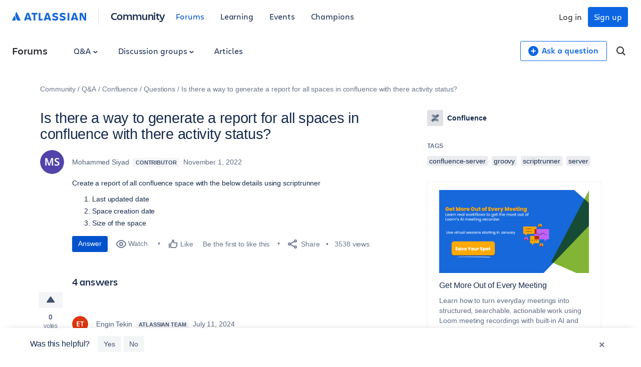

--- FILE ---
content_type: text/html;charset=UTF-8
request_url: https://community.atlassian.com/forums/s/plugins/custom/atlassian/atlassian/contentful_get_house_ad?tid=3851264968174328072&node=confluence&parentNode=confluence
body_size: 1170
content:



<div id="houseAdContent"> <a href="https://community.atlassian.com/forums/Teamwork-Collection-articles/Build-Better-Working-Habits-for-2026-with-New-Loom-Sessions/ba-p/3166688?utm_source=house-ad&utm_medium=forums&utm_campaign=P:loom*O:community*W:confluence*H:fy26q3*I:clgtm-loombetterworkinghabits-confluencegroup*" target="_blank" rel="noopener"> <img src="//images.ctfassets.net/kq1hxg0iw5cx/2GcsqyGp9wQiBObA5MzNZZ/c3d3456ffc66c4dcc0ef97f7ed68656c/Screenshot_2025-12-22_at_8.40.40_AM.png" alt="Webinar graphic: "Get More Out of Every Meeting." Learn workflows for Loom’s AI meeting recorder. Features a "Save Your Spot" button and an illustration of colorful speech bubbles and user icons. Live virtual sessions starting in January." /> </a> <h3 class="atl-widget__heading adg-u-mt1">Get More Out of Every Meeting</h3> <p class="atl-widget__info">Learn how to turn everyday meetings into structured, searchable, actionable work using Loom meeting recordings with built-in AI and tight workflows across Rovo, Jira, and Confluence.</p> <a href="https://community.atlassian.com/forums/Teamwork-Collection-articles/Build-Better-Working-Habits-for-2026-with-New-Loom-Sessions/ba-p/3166688?utm_source=house-ad&utm_medium=forums&utm_campaign=P:loom*O:community*W:confluence*H:fy26q3*I:clgtm-loombetterworkinghabits-confluencegroup*" target="_blank" rel="noopener" class="adg-button--standard"> <span>Reserve your spot</span> <svg class="atl-icon" preserveAspectRatio="xMidYMid meet" width="16" height="16" style="position: relative; top: -1px;" > <use xlink:href="/forums/s/html/assets/symbol/icons.sprite.svg?sha=d58ff1a_a003bf24-8761-4eea-9156-1379504e8ec3#external"></use> </svg> </a> </div>

--- FILE ---
content_type: image/svg+xml
request_url: https://community.atlassian.com/forums/s/html/assets/symbol/icons.sprite.svg?sha=d58ff1a_a003bf24-8761-4eea-9156-1379504e8ec3
body_size: 16633
content:
<?xml version="1.0" encoding="utf-8"?><svg xmlns="http://www.w3.org/2000/svg" xmlns:xlink="http://www.w3.org/1999/xlink"><symbol viewBox="0 0 24 24" id="add" xmlns="http://www.w3.org/2000/svg"><path fill-rule="evenodd" clip-rule="evenodd" d="M22 12c0 5.523-4.477 10-10 10S2 17.523 2 12 6.477 2 12 2s10 4.477 10 10zm-10.954-.954V7.958a.955.955 0 011.908 0v3.088h3.088a.955.955 0 010 1.908h-3.088v3.088a.955.955 0 01-1.908 0v-3.088H7.958a.953.953 0 110-1.908h3.088z" fill="currentColor"/></symbol><symbol viewBox="0 0 36 26" id="announcements" xmlns="http://www.w3.org/2000/svg"><path d="M9.06 17.52V19a3.48 3.48 0 006.91.58l1.82.55A5.37 5.37 0 017.18 19v-2.05l1.88.57z" fill="currentColor" opacity=".5"/><path d="M33.72 25c-.79-.86-1.4-6.08-1.4-12.41S32.94 1 33.72.14a.37.37 0 01.2-.13l-32 9.75v-.9a.96.96 0 10-1.92 0v7.38a.945.945 0 101.89 0v-.9L34 25.1a.34.34 0 01-.28-.1z" fill="currentColor"/><path d="M34 25.1c.9 0 1.62-5.62 1.62-12.55C35.62 5.62 34.85 0 34 0a.34.34 0 00-.23.14c-.79.86-1.4 6.08-1.4 12.41S32.94 24.1 33.72 25a.34.34 0 00.28.1z" fill="currentColor" opacity=".5"/></symbol><symbol viewBox="0 0 10 9" id="arrow-right" xmlns="http://www.w3.org/2000/svg"><path d="M7.3 3.5h-7m7 0L4.5.7m2.8 2.8L4.5 6.3" fill="none" stroke="currentColor" stroke-linecap="round" stroke-width="2"/></symbol><symbol fill="none" viewBox="0 0 24 24" id="arrow-right-atlaskit" xmlns="http://www.w3.org/2000/svg"><path fill-rule="evenodd" clip-rule="evenodd" d="M11.793 5.793a1 1 0 000 1.414L15.586 11H6a1 1 0 000 2h9.586l-3.793 3.793a1 1 0 101.415 1.414l5.499-5.5a.997.997 0 00.293-.679v-.057a.996.996 0 00-.293-.678l-5.499-5.5a1 1 0 00-1.415 0z" fill="#fff"/></symbol><symbol fill="none" viewBox="0 0 24 24" id="arrow-right-blue" xmlns="http://www.w3.org/2000/svg"><path fill-rule="evenodd" clip-rule="evenodd" d="M11.793 5.793a1 1 0 000 1.414L15.586 11H6a1 1 0 000 2h9.586l-3.793 3.793a1 1 0 101.415 1.414l5.499-5.5a.997.997 0 00.293-.679v-.057a.996.996 0 00-.293-.678l-5.499-5.5a1 1 0 00-1.415 0z" fill="#0C66E4"/></symbol><symbol viewBox="0 0 7.6 9" id="arrow-up" xmlns="http://www.w3.org/2000/svg"><path d="M3.8 1v7m0-7L1 3.8M3.8 1l2.8 2.8" fill="none" stroke="currentColor" stroke-linecap="round" stroke-width="2"/></symbol><symbol fill="none" viewBox="0 0 12 12" id="atl-chevron-down" xmlns="http://www.w3.org/2000/svg"><path fill-rule="evenodd" clip-rule="evenodd" d="M6 7.94l3.97-3.97 1.06 1.06-4.5 4.5a.75.75 0 01-1.06 0l-4.5-4.5 1.06-1.06L6 7.94z" fill="currentColor"/></symbol><symbol fill="none" viewBox="0 0 12 12" id="atl-chevron-right" xmlns="http://www.w3.org/2000/svg"><path fill-rule="evenodd" clip-rule="evenodd" d="M4.94 6L.97 2.03 2.03.97l4.5 4.5a.75.75 0 010 1.06l-4.5 4.5L.97 9.97 4.94 6z" fill="currentColor"/></symbol><symbol fill="none" viewBox="0 0 18 24" id="atl-icon-logo" xmlns="http://www.w3.org/2000/svg"><g clip-path="url(#aiclip0_682_513)"><path d="M17.159 18.284L9.22 2.406C9.064 2.063 8.908 2 8.72 2c-.156 0-.344.063-.531.375-1.125 1.782-1.626 3.844-1.626 6 0 3.001 1.532 5.814 3.782 10.346.25.5.438.594.875.594h5.501c.407 0 .625-.156.625-.469 0-.156-.031-.25-.187-.562zM5.626 10.783c-.625-.938-.813-1-.97-1-.155 0-.25.062-.53.625l-3.97 7.938c-.125.25-.156.344-.156.469 0 .25.219.5.688.5h5.594c.375 0 .657-.313.813-.906.187-.75.25-1.407.25-2.188 0-2.188-.97-4.313-1.72-5.438z" fill="#1868DB"/></g><defs><clipPath id="aiclip0_682_513"><path fill="#fff" transform="translate(0 2)" d="M0 0h17.346v17.315H0z"/></clipPath></defs></symbol><symbol viewBox="0 0 540 67.04" id="atlassian-logo" xmlns="http://www.w3.org/2000/svg"><path d="M19.64 30.6a1.88 1.88 0 00-3.2.35L.21 63.4A1.94 1.94 0 002 66.21h22.6a1.87 1.87 0 001.74-1.07c4.81-10.1 1.86-25.4-6.7-34.54zM31.55 1.04A42.81 42.81 0 0029 43.34l11 21.8a1.94 1.94 0 001.74 1.07h22.6A1.94 1.94 0 0066 63.4L34.85 1.04a1.83 1.83 0 00-3.3 0zM296.64 27.1c0 8 3.73 14.42 18.31 17.23 8.7 1.82 10.52 3.23 10.52 6.13s-1.82 4.64-8 4.64a44.89 44.89 0 01-21.13-5.72v13.1c4.39 2.15 10.19 4.56 21 4.56 15.25 0 21.3-6.79 21.3-16.9m0 0c0-9.53-5-14-19.31-17.07-7.87-1.74-9.78-3.48-9.78-6 0-3.15 2.82-4.47 8-4.47 6.3 0 12.51 1.91 18.4 4.56V14.67a41.58 41.58 0 00-18-3.73c-14.09 0-21.38 6.13-21.38 16.16M492.52 11.77v54.44h11.6V24.7l4.89 11.02 16.41 30.49H540V11.77h-11.6v35.14l-4.39-10.2-13.18-24.94h-18.31zM406.06 11.77h12.68v54.44h-12.68zM391.43 50.14c0-9.53-5-14-19.31-17.07-7.87-1.74-9.78-3.48-9.78-6 0-3.15 2.82-4.47 8-4.47 6.3 0 12.51 1.91 18.4 4.56V14.67a41.58 41.58 0 00-18-3.73c-14.09 0-21.38 6.13-21.38 16.16 0 8 3.73 14.42 18.31 17.23 8.7 1.82 10.52 3.23 10.52 6.13s-1.82 4.64-8 4.64a44.89 44.89 0 01-21.13-5.72v13.1c4.39 2.15 10.19 4.56 21 4.56 15.25 0 21.3-6.79 21.3-16.9M198.16 11.77v54.44h26.06l4.1-11.76h-17.4V11.77h-12.76zM146.67 11.77v11.77h14.09v42.67h12.76V23.54h15.08V11.77h-41.93zM128.17 11.77h-16.72l-19 54.44H107l2.66-9.17a36 36 0 0020.34 0l2.69 9.17h14.5zm-8.36 35.46a24.76 24.76 0 01-7-1l7-23.77 7 23.77a24.76 24.76 0 01-7 1zM269.14 11.77h-16.72l-19 54.44h14.5l2.71-9.17a36 36 0 0020.3 0l2.69 9.17h14.5zm-8.36 35.46a24.76 24.76 0 01-7-1l7-23.77 7 23.77a24.76 24.76 0 01-7 1zM464.42 11.77H447.7l-19 54.44h14.5l2.71-9.17a36 36 0 0020.3 0l2.69 9.17h14.5zm-8.36 35.46a24.76 24.76 0 01-7-1l7-23.77 7 23.77a24.76 24.76 0 01-7 1z" fill="currentColor"/></symbol><symbol viewBox="0 0 14 15" id="attachment" xmlns="http://www.w3.org/2000/svg"><g fill="none" fill-rule="evenodd"><path d="M-3-2h20v20H-3z"/><path d="M12.2 7.293l-5.123 5.123a3.005 3.005 0 01-4.246.003 3.007 3.007 0 010-4.243L8.31 2.699a1.745 1.745 0 012.477-.002c.684.684.685 1.79.002 2.472l-5.136 5.136a.492.492 0 01-.7-.007.494.494 0 010-.707l4.773-4.773a.75.75 0 10-1.06-1.06L3.89 8.53a1.994 1.994 0 000 2.829 1.992 1.992 0 002.822.007l5.136-5.137a3.247 3.247 0 00-.003-4.593 3.245 3.245 0 00-4.598.002L1.77 7.115a4.507 4.507 0 00-.001 6.365 4.505 4.505 0 006.367-.003l5.123-5.123a.75.75 0 10-1.06-1.061z" fill="#505F79"/></g></symbol><symbol viewBox="0 0 24 24" id="audio"><path d="M19 6.673V15.2a2.8 2.8 0 01-2.8 2.8h-.4a2.8 2.8 0 01-2.8-2.8v-.4a2.8 2.8 0 012.8-2.8h.4c.278 0 .547.04.8.116V8.242l-6 .621V16.2A2.8 2.8 0 018.2 19h-.4A2.8 2.8 0 015 16.2v-.4A2.8 2.8 0 017.8 13h.4c.278 0 .547.04.8.116V6.654c0-.38.31-.721.72-.764l8.56-.886c.398-.041.72.235.72.615v1.054z" fill="currentColor"/></symbol><symbol viewBox="0 0 13 12" id="back" xmlns="http://www.w3.org/2000/svg"><g transform="translate(1 1)" fill="none" fill-rule="evenodd"><rect fill="#42526E" y="4" width="12" height="2" rx="1"/><path stroke="#42526E" stroke-width="2" stroke-linecap="round" stroke-linejoin="round" d="M5.033 10.02L.053 5.04l4.995-5"/></g></symbol><symbol fill="none" viewBox="0 0 24 24" id="bookmark" xmlns="http://www.w3.org/2000/svg"><path d="M17.277 4.5a.75.75 0 00-.75-.75H7.474a.75.75 0 00-.75.75v14.709l5.277-3.71.646.456 4.63 3.254V4.5zm2.25 16.803c0 .882-.932 1.422-1.683 1.04l-.148-.09-5.697-4.004-5.694 4.005c-.77.541-1.83-.01-1.83-.95V4.5a3 3 0 013-3h9.052a3 3 0 013 3v16.803z" fill="#292A2E"/></symbol><symbol viewBox="0 0 8 8" id="cancel" xmlns="http://www.w3.org/2000/svg"><path fill="currentColor" d="M7.694 6.216a1.044 1.044 0 11-1.478 1.478L4 5.478 1.783 7.694a1.042 1.042 0 01-1.477 0 1.046 1.046 0 010-1.478L2.522 4 .306 1.784A1.046 1.046 0 011.783.306L4 2.523 6.216.306a1.044 1.044 0 111.478 1.478L5.478 4l2.216 2.216z"/></symbol><symbol viewBox="0 0 20 20" id="change" xmlns="http://www.w3.org/2000/svg"><g fill-rule="nonzero" fill="none"><circle fill="currentColor" cx="10" cy="10" r="10"/><circle fill="#FFF" cx="10" cy="16" r="1"/><path d="M13.89 7.05a3.975 3.975 0 00-2.957-2.942C8.321 3.514 6.017 5.446 6 7.95l.005.147c.045.51.47.9.982.904.552 0 1-.447 1.002-.998a2.004 2.004 0 014.007-.002c0 1.102-.898 2-2.003 2H10a1 1 0 00-1 .987v2.014a1.002 1.002 0 002.004 0v-.782c0-.217.145-.399.35-.472A3.99 3.99 0 0013.89 7.05" fill="#FFF"/></g></symbol><symbol fill="none" viewBox="0 0 24 24" id="chat-msg" xmlns="http://www.w3.org/2000/svg"><path fill-rule="evenodd" clip-rule="evenodd" d="M0 4.688A3.938 3.938 0 013.938.75h16.125A3.938 3.938 0 0124 4.688v12.375A3.938 3.938 0 0120.062 21H6.675l-4.99 2.852A1.125 1.125 0 010 22.875V4.687zM3.938 3c-.932 0-1.688.756-1.688 1.688v16.248l3.826-2.186h13.986c.932 0 1.688-.756 1.688-1.688V4.688c0-.931-.756-1.687-1.688-1.687H3.938zM18 9.75H6V7.5h12v2.25zm-4.5 4.5H6V12h7.5v2.25z" fill="#292A2E"/></symbol><symbol viewBox="0 0 10 8" id="check" xmlns="http://www.w3.org/2000/svg"><path d="M9.061 1.707l-5.09 5.091a.999.999 0 01-1.415 0L.293 4.535a.999.999 0 111.414-1.414l1.556 1.556L7.647.293a.999.999 0 111.414 1.414" fill-rule="evenodd"/></symbol><symbol viewBox="0 0 8 5" id="chevron" xmlns="http://www.w3.org/2000/svg"><path d="M.3 1.6l3 2.6c.5.3 1 .3 1.3 0l3-2.6c.5-.4.5-1 .2-1.3-.3-.4-1-.4-1.3 0L3.5 3h1l-3-3C1 0 .5 0 .3.2c-.3.5-.3 1 0 1.4z" fill="currentColor" fill-rule="evenodd"/></symbol><symbol fill="none" viewBox="0 0 32 32" id="chevron-left-circle" xmlns="http://www.w3.org/2000/svg"><g opacity=".6"><path fill="#fff" fill-opacity=".01" d="M0 0h32v32H0z"/><path fill-rule="evenodd" clip-rule="evenodd" d="M29.333 16c0 7.364-5.97 13.333-13.333 13.333-7.364 0-13.333-5.97-13.333-13.333C2.667 8.636 8.637 2.667 16 2.667c7.364 0 13.333 5.97 13.333 13.333zm-10.768-3.499a1.319 1.319 0 01-.29.43l-3.103 3.076 3.09 3.062a1.319 1.319 0 010 1.876 1.347 1.347 0 01-1.893 0l-3.94-3.906a1.454 1.454 0 010-2.064l3.954-3.92a1.347 1.347 0 012.182.43 1.317 1.317 0 010 1.016z" fill="#091E42" fill-opacity=".77"/></g></symbol><symbol fill="none" viewBox="0 0 32 32" id="chevron-right-circle" xmlns="http://www.w3.org/2000/svg"><g opacity=".6"><path fill="#fff" fill-opacity=".01" d="M0 0h32v32H0z"/><path fill-rule="evenodd" clip-rule="evenodd" d="M29.333 16c0 7.364-5.97 13.333-13.333 13.333-7.364 0-13.333-5.97-13.333-13.333C2.667 8.636 8.637 2.667 16 2.667c7.364 0 13.333 5.97 13.333 13.333zm-15.898-3.499c.067.161.166.307.29.43l3.103 3.076-3.09 3.062a1.316 1.316 0 000 1.876 1.347 1.347 0 001.893 0l3.94-3.906a1.454 1.454 0 000-2.064l-3.954-3.92a1.347 1.347 0 00-2.182.43 1.317 1.317 0 000 1.016z" fill="#091E42" fill-opacity=".77"/></g></symbol><symbol viewBox="0 0 24 24" id="circle-check" xmlns="http://www.w3.org/2000/svg"><g fill-rule="evenodd"><circle fill="currentColor" cx="12" cy="12" r="9" stroke="#fff" stroke-width="3"/><path d="M9.707 11.293a1 1 0 10-1.414 1.414l2 2a1 1 0 001.414 0l4-4a1 1 0 10-1.414-1.414L11 12.586l-1.293-1.293z" fill="#fff"/></g></symbol><symbol viewBox="0 0 18 18" id="clear" xmlns="http://www.w3.org/2000/svg"><path d="M6.81 12.22a1 1 0 01-.71-.31 1 1 0 010-1.41L7.59 9 6.08 7.5a1 1 0 010-1.41 1 1 0 011.41 0L9 7.6l1.48-1.49a1 1 0 01.69-.28 1 1 0 01.7.28 1 1 0 010 1.41L10.41 9l1.45 1.45a1 1 0 010 1.42 1.05 1.05 0 01-.7.28 1 1 0 01-.72-.31L9 10.43l-1.46 1.48a1 1 0 01-.7.29M9 0a9 9 0 109 9 9 9 0 00-9-9" fill="#97a0af"/></symbol><symbol viewBox="0 0 12 12" id="clock" xmlns="http://www.w3.org/2000/svg"><path d="M5.4 3.603v2.4a.6.6 0 00.18.427l1.484 1.48a.602.602 0 00.848 0 .602.602 0 000-.848L6.6 5.752V2.4a.6.6 0 00-1.2 0v1.203zM6 12A6 6 0 116 0a6 6 0 010 12z" fill="currentColor" fill-rule="evenodd"/></symbol><symbol fill="none" viewBox="0 0 24 24" id="clock-gray" xmlns="http://www.w3.org/2000/svg"><path d="M21.75 12c0-5.385-4.365-9.75-9.75-9.75S2.25 6.615 2.25 12s4.365 9.75 9.75 9.75 9.75-4.365 9.75-9.75zm-8.625-7.125v6.583l3.328 2.663-1.406 1.758-3.75-3-.422-.338V4.874h2.25zM24 12c0 6.627-5.373 12-12 12S0 18.627 0 12 5.373 0 12 0s12 5.373 12 12z" fill="#292A2E"/></symbol><symbol fill="none" viewBox="0 0 32 32" id="close" xmlns="http://www.w3.org/2000/svg"><path d="M7 7l16.97 16.97M7 24L23.97 7.03" stroke="#292A2E" stroke-width="3" stroke-linecap="round"/></symbol><symbol viewBox="0 0 12 12" id="comment" xmlns="http://www.w3.org/2000/svg"><g fill="none" fill-rule="evenodd"><path d="M11.225 11.463v-.001s-1.042-1.696-.51-2.338l-.025.015C11.507 8.176 12 6.96 12 5.635 12 2.528 9.308 0 6 0S0 2.528 0 5.635c0 3.107 2.692 5.635 6 5.635a6.27 6.27 0 002.638-.582c.668.767 1.525 1.18 2.16 1.29l.001-.003a.315.315 0 00.11.025c.19 0 .343-.173.343-.388a.422.422 0 00-.027-.149z" fill="currentColor"/><rect fill="#FFF" x="2.667" y="3.75" width="6.667" height="1.5" rx=".75"/><rect fill="#FFF" x="2.667" y="6" width="3.333" height="1.5" rx=".75"/></g></symbol><symbol viewBox="0 0 1007.67 82.82" id="community-logo" xmlns="http://www.w3.org/2000/svg"><defs><linearGradient id="bba" x1="28.14" y1="48.98" x2="11.26" y2="19.74" gradientTransform="matrix(1 0 0 -1 0 84)" gradientUnits="userSpaceOnUse"><stop offset="0" stop-color="currentColor" stop-opacity=".4"/><stop offset=".92" stop-color="currentColor"/></linearGradient></defs><path d="M19.35 30.11a1.86 1.86 0 00-3.16.34l-16 32a1.91 1.91 0 001.71 2.77h22.28a1.84 1.84 0 001.71-1.06c4.81-9.94 1.9-25.03-6.54-34.05z" fill="url(#bba)"/><path d="M31.09 1a42.19 42.19 0 00-2.46 41.65l10.73 21.5a1.91 1.91 0 001.71 1.06h22.27a1.91 1.91 0 001.71-2.77L34.34 1a1.81 1.81 0 00-3.25 0zM292.31 26.67c0 7.92 3.67 14.21 18 17 8.57 1.8 10.37 3.18 10.37 6s-1.8 4.57-7.84 4.57a44.24 44.24 0 01-20.82-5.63v12.9c4.33 2.12 10 4.49 20.66 4.49 15 0 21-6.7 21-16.66m0 0c0-9.39-5-13.8-19-16.82-7.76-1.72-9.64-3.43-9.64-5.88 0-3.1 2.78-4.41 7.92-4.41 6.21 0 12.33 1.88 18.13 4.49v-12.3a41 41 0 00-17.72-3.67c-13.88 0-21.07 6-21.07 15.92M485.33 11.56v53.65h11.43V24.3l4.82 10.86 16.17 30.05h14.37V11.56h-11.43v34.63l-4.33-10.05-12.98-24.58h-18.05zM400.14 11.57h12.49v53.65h-12.49zM385.72 49.37c0-9.39-5-13.8-19-16.82-7.76-1.72-9.64-3.43-9.64-5.88 0-3.1 2.78-4.41 7.92-4.41 6.21 0 12.33 1.88 18.13 4.49V14.42a41 41 0 00-17.72-3.67c-13.88 0-21.07 6-21.07 15.92 0 7.92 3.67 14.21 18 17 8.57 1.8 10.37 3.18 10.37 6s-1.8 4.57-7.84 4.57a44.24 44.24 0 01-20.82-5.63v12.9c4.33 2.12 10 4.49 20.66 4.49 15 0 21-6.7 21-16.66M195.27 11.56v53.65h25.67l4.05-11.59h-17.15V11.56h-12.57zM144.53 11.56v11.6h13.89v42.05h12.57V23.16h14.86v-11.6h-41.32zM126.3 11.56h-16.48L91.11 65.21h14.29l2.65-9a35.51 35.51 0 0020 0l2.65 9H145zm-8.24 34.94a24.4 24.4 0 01-6.87-1l6.88-23.41 6.88 23.42a24.4 24.4 0 01-6.89.99zM265.21 11.56h-16.48L230 65.21h14.29l2.65-9a35.51 35.51 0 0020 0l2.65 9h14.29zM257 46.5a24.4 24.4 0 01-6.87-1L257 22.1l6.88 23.42a24.4 24.4 0 01-6.88.98zM457.64 11.56h-16.47l-18.71 53.65h14.29l2.65-9a35.51 35.51 0 0020 0l2.65 9h14.29zM449.4 46.5a24.4 24.4 0 01-6.87-1l6.87-23.4 6.88 23.42a24.4 24.4 0 01-6.88.98zM610.69 62.54c-3.61 2.38-9.33 3.43-15.31 3.43-19 0-29.74-11.44-29.74-29.65 0-17.6 10.74-29.92 29.57-29.92 5.63 0 11.26 1.06 15.4 4v7.7c-4.14-2.64-8.71-4-15.4-4-13.55 0-21.65 9-21.65 22.26s8.36 22.08 22.09 22.08a32.46 32.46 0 0015-3.52zM616.24 43c0-13.2 7.74-22.79 20.94-22.79S657.95 29.8 657.95 43s-7.66 23-20.77 23-20.94-9.8-20.94-23zm7.39 0c0 8.36 4.14 15.93 13.55 15.93s13.38-7.57 13.38-15.93-4-15.75-13.37-15.75-13.56 7.39-13.56 15.75zM704.15 65.09h-7.57V38.52c0-7.92-3.17-11.44-10.38-11.44-7 0-11.88 4.66-11.88 13.55v24.46h-7.57v-44h7.57v7.22a15.43 15.43 0 0113.9-8.1c7.48 0 12.58 3.79 14.78 10.74 2.46-6.78 8.36-10.74 15.66-10.74 9.85 0 15.31 6.69 15.31 19.1v25.78h-7.57V40.63c0-9.06-3.17-13.55-10.38-13.55-7 0-11.88 4.66-11.88 13.55zM781.94 65.09h-7.57V38.52c0-7.92-3.17-11.44-10.38-11.44-7 0-11.88 4.66-11.88 13.55v24.46h-7.57v-44h7.57v7.22a15.43 15.43 0 0113.9-8.1c7.48 0 12.58 3.78 14.78 10.74 2.46-6.78 8.36-10.74 15.66-10.74 9.85 0 15.31 6.69 15.31 19.1v25.78h-7.56V40.63c0-9.06-3.17-13.55-10.38-13.55-7 0-11.88 4.66-11.88 13.55zM821.45 21.09H829v26.58c0 7.92 3.17 11.44 10.38 11.44 7 0 11.88-4.66 11.88-13.55V21.09h7.57v44h-7.57v-7.21a15.43 15.43 0 01-13.9 8.1c-10.12 0-15.93-7-15.93-19.1zM907.69 65.09h-7.57V38.52c0-7.92-3.17-11.44-10.38-11.44-7 0-11.88 4.66-11.88 13.55v24.46h-7.57v-44h7.57v7.22a15.43 15.43 0 0113.9-8.1c10.12 0 15.93 7 15.93 19.1zM922.12 4.2a4.94 4.94 0 015.28 5.28 5.28 5.28 0 01-10.56 0 4.94 4.94 0 015.28-5.28zm-3.87 16.9h7.57v44h-7.57zM954.68 57.7a24 24 0 004.75-.62v7.3a18.15 18.15 0 01-5.1.7c-9.41 0-14-5.54-14-13.73V28.13h-7.13v-7h7.13v-9.36h7.39v9.33h11.7v7h-11.7v23.09c.01 3.87 2.28 6.51 6.96 6.51zM963.31 21.09h8.1l14.08 37.66 14.08-37.66h8.1L991 63.68c-4.93 12.58-7.74 19.1-18.92 19.1a20 20 0 01-8.1-1.23V75a27.12 27.12 0 007.66 1.06c6.16 0 8.89-4.22 12.5-13.81h-4.93z" fill="currentColor"/></symbol><symbol viewBox="0 0 24 24" id="copy-link" xmlns="http://www.w3.org/2000/svg"><g fill="currentColor" fill-rule="evenodd"><path d="M12.856 5.457l-.937.92a1.002 1.002 0 000 1.437 1.047 1.047 0 001.463 0l.984-.966c.967-.95 2.542-1.135 3.602-.288a2.54 2.54 0 01.203 3.81l-2.903 2.852a2.646 2.646 0 01-3.696 0l-1.11-1.09L9 13.57l1.108 1.089c1.822 1.788 4.802 1.788 6.622 0l2.905-2.852a4.558 4.558 0 00-.357-6.82c-1.893-1.517-4.695-1.226-6.422.47"/><path d="M11.144 19.543l.937-.92a1.002 1.002 0 000-1.437 1.047 1.047 0 00-1.462 0l-.985.966c-.967.95-2.542 1.135-3.602.288a2.54 2.54 0 01-.203-3.81l2.903-2.852a2.646 2.646 0 013.696 0l1.11 1.09L15 11.43l-1.108-1.089c-1.822-1.788-4.802-1.788-6.622 0l-2.905 2.852a4.558 4.558 0 00.357 6.82c1.893 1.517 4.695 1.226 6.422-.47"/></g></symbol><symbol viewBox="0 0 24 24" id="cross" xmlns="http://www.w3.org/2000/svg"><path d="M12 10.586L6.707 5.293a1 1 0 00-1.414 1.414L10.586 12l-5.293 5.293a1 1 0 001.414 1.414L12 13.414l5.293 5.293a1 1 0 001.414-1.414L13.414 12l5.293-5.293a1 1 0 10-1.414-1.414L12 10.586z" fill="currentColor"/></symbol><symbol viewBox="0 0 20 20" id="cross-circle" xmlns="http://www.w3.org/2000/svg"><g fill-rule="nonzero" fill="none"><circle fill="currentColor" cx="10" cy="10" r="10"/><path d="M11.477 7.113l-4.36 4.386a1 1 0 101.418 1.41l4.36-4.386a1 1 0 00-1.418-1.41z" fill="#FFF"/><path d="M7.084 8.501l4.358 4.377a1 1 0 101.418-1.411L8.5 7.09a1 1 0 00-1.417 1.411h.001z" fill="#FFF"/></g></symbol><symbol viewBox="0 0 10 13" id="document" xmlns="http://www.w3.org/2000/svg"><path d="M9.993 4.278l.007.726v6.425a1.43 1.43 0 01-1.429 1.428H1.43c-.79 0-1.429-.64-1.429-1.428v-10A1.427 1.427 0 011.429 0h3.767c.335 0 .659.117.916.331l3.624 3.026a.715.715 0 01.257.549v.372zm-4.98-2.85l-.011 1.993a.985.985 0 00.989.995h2.576L5.014 1.428z" fill="currentColor" fill-rule="evenodd"/></symbol><symbol viewBox="0 0 24 24" id="dot-error"><path d="M12.706 3.706a1.003 1.003 0 00-1.412 0l-7.588 7.588a1.003 1.003 0 000 1.412l7.588 7.588c.39.39 1.026.386 1.412 0l7.588-7.588c.39-.39.386-1.026 0-1.412l-7.588-7.588zM13 12.208v-3.71A.496.496 0 0012.495 8h-.99a.494.494 0 00-.505.498v3.71A2.492 2.492 0 0112 12c.356 0 .694.074 1 .208zM12 16a1 1 0 100-2 1 1 0 000 2z" fill="currentColor" fill-rule="evenodd"/></symbol><symbol viewBox="0 0 24 24" id="dot-info"><path d="M13 11.792v4.717a.49.49 0 01-.505.491h-.99a.503.503 0 01-.505-.491v-4.717c.306.134.644.208 1 .208s.694-.074 1-.208zM12 20a8 8 0 100-16 8 8 0 000 16zm0-10a1.5 1.5 0 100-3 1.5 1.5 0 000 3z" fill="currentColor" fill-rule="evenodd"/></symbol><symbol viewBox="0 0 24 24" id="dot-success"><path d="M12 21a9 9 0 110-18 9 9 0 010 18zm-2.293-9.707a1 1 0 10-1.414 1.414l2 2a1 1 0 001.414 0l4-4a1 1 0 10-1.414-1.414L11 12.586l-1.293-1.293z" fill="currentColor" fill-rule="evenodd"/></symbol><symbol viewBox="0 0 24 24" id="download"><g fill="currentColor" fill-rule="evenodd"><path d="M10.687 17.292a.983.983 0 00-1.397 0 1 1 0 000 1.407l1.964 1.98a1.082 1.082 0 001.538 0l1.919-1.933a1 1 0 000-1.408.983.983 0 00-1.398 0l-1.29 1.3-1.336-1.346z" fill-rule="nonzero"/><path d="M13.001 19.993L13 10.006C13 9.451 12.552 9 12 9s-1 .45-1 1.007l.001 9.987c0 .555.448 1.006 1 1.006s1-.45 1-1.007z" fill-rule="nonzero"/><path d="M7.938 5.48a4.8 4.8 0 00-.777-.062C4.356 5.418 2 7.62 2 10.498 2 13.409 4.385 16 7.1 16h2.881v-1.993H7.1c-1.657 0-3.115-1.663-3.115-3.508 0-1.778 1.469-3.087 3.104-3.087h.012c.389 0 .686.05.97.15l.17.063c.605.248.875-.246.875-.246l.15-.267c.73-1.347 2.201-2.096 3.716-2.12a4.14 4.14 0 014.069 3.645l.046.34s.071.525.665.525c.013 0 .012.005.023.005h.254c1.136 0 1.976.959 1.976 2.158 0 1.207-.987 2.342-2.07 2.342h-3.964V16h3.964C20.105 16 22 13.955 22 11.665c0-2-1.312-3.663-3.138-4.074-.707-2.707-3.053-4.552-5.886-4.591-1.975.02-3.901.9-5.038 2.48z"/></g></symbol><symbol viewBox="0 0 24 24" id="email" xmlns="http://www.w3.org/2000/svg"><g fill="currentColor" fill-rule="evenodd"><path d="M5 7v10h14V7H5zm14-2c1.1 0 2 .9 2 2v10c0 1.1-.9 2-2 2H5c-1.1 0-2-.9-2-2V7c0-1.1.9-2 2-2h14z" fill-rule="nonzero"/><path d="M5.498 6.5H3.124c.149.44.399.854.75 1.205l5.882 5.881a3.117 3.117 0 004.41 0l5.882-5.881c.35-.351.6-.765.749-1.205h-2.373l-5.672 5.672a1.119 1.119 0 01-1.583 0L5.498 6.5z"/></g></symbol><symbol viewBox="0 0 14 14" id="emoji" xmlns="http://www.w3.org/2000/svg"><g transform="translate(-3 -3)" fill="none" fill-rule="evenodd"><path d="M0 0h20v20H0z"/><path d="M10 16.75a6.75 6.75 0 100-13.5 6.75 6.75 0 000 13.5zm0-1.5a5.25 5.25 0 110-10.5 5.25 5.25 0 010 10.5z" fill="#505F79"/><circle fill="#505F79" cx="8.5" cy="8.5" r="1"/><circle fill="#505F79" cx="11.5" cy="8.5" r="1"/><path d="M7.407 11.698c.085.255.259.602.55.952.502.602 1.186.975 2.043.975.857 0 1.54-.373 2.043-.975.291-.35.465-.697.55-.952a.625.625 0 00-1.186-.396c-.04.12-.147.335-.325.548-.28.335-.627.525-1.082.525-.455 0-.803-.19-1.082-.525a1.864 1.864 0 01-.325-.548.625.625 0 00-1.186.396z" fill="#505F79"/></g></symbol><symbol viewBox="0 0 24 24" id="error"><path d="M13.416 4.417l6.168 6.167c.783.784.782 2.05 0 2.833l-6.168 6.167a2.002 2.002 0 01-2.832 0l-6.168-6.167a2.002 2.002 0 010-2.833l6.168-6.167a2.002 2.002 0 012.832 0zM12 14a1 1 0 001-1V8a1 1 0 00-2 0v5a1 1 0 001 1zm0 3a1 1 0 100-2 1 1 0 000 2z" fill="currentColor" fill-rule="evenodd"/></symbol><symbol viewBox="0 0 24 24" id="external"><path d="M13.207 12.207L8.82 16.594a.497.497 0 01-.712-.001l-.7-.7a.509.509 0 01-.002-.713l4.387-4.387-2.436-2.436C9.159 8.159 9.225 8 9.503 8h5.994c.27 0 .503.225.503.503v5.994c0 .27-.16.343-.357.146l-2.436-2.436z" fill="currentColor" fill-rule="evenodd"/></symbol><symbol fill="none" viewBox="0 0 24 18" id="eye" xmlns="http://www.w3.org/2000/svg"><path fill-rule="evenodd" clip-rule="evenodd" d="M12 2.25c-4.414 0-8.236 2.767-9.636 6.593a.456.456 0 000 .314c1.4 3.826 5.222 6.593 9.636 6.593 4.414 0 8.236-2.767 9.636-6.593a.457.457 0 000-.314C20.236 5.017 16.414 2.25 12 2.25zM.25 8.07C1.979 3.35 6.65 0 12 0S22.02 3.349 23.75 8.07c.219.6.219 1.26 0 1.86C22.02 14.65 17.35 18 12 18S1.978 14.651.25 9.93c-.219-.6-.219-1.26 0-1.86zM12 6.75a2.25 2.25 0 100 4.5 2.25 2.25 0 000-4.5zM7.5 9a4.5 4.5 0 119 0 4.5 4.5 0 01-9 0z" fill="#292A2E"/></symbol><symbol viewBox="0 0 14 29" id="facebook" xmlns="http://www.w3.org/2000/svg"><path d="M.192 9.48v4.958H3.23V29h5.84V14.376h4.073l.433-4.895H9.07V6.693c0-1.154.23-1.61 1.346-1.61h3.16V0H9.533C5.188 0 3.23 1.913 3.23 5.577V9.48H.19z" fill="currentColor" fill-rule="evenodd"/></symbol><symbol fill="none" viewBox="0 0 22 22" id="folder" xmlns="http://www.w3.org/2000/svg"><path fill-rule="evenodd" clip-rule="evenodd" d="M3.5 2.75a.75.75 0 00-.75.75V8h16.5V6.125a.75.75 0 00-.75-.75h-7.966L7.909 2.75H3.5zm15.75 7.5H2.75v8.25c0 .414.336.75.75.75h15a.75.75 0 00.75-.75v-8.25zM.5 3.5a3 3 0 013-3h5.341l2.625 2.625H18.5a3 3 0 013 3V18.5a3 3 0 01-3 3h-15a3 3 0 01-3-3v-15z" fill="#292A2E"/></symbol><symbol viewBox="0 0 48 48" id="google-g" xmlns="http://www.w3.org/2000/svg"><path fill="#EA4335" d="M24 9.5c3.54 0 6.71 1.22 9.21 3.6l6.85-6.85C35.9 2.38 30.47 0 24 0 14.62 0 6.51 5.38 2.56 13.22l7.98 6.19C12.43 13.72 17.74 9.5 24 9.5z"/><path fill="#4285F4" d="M46.98 24.55c0-1.57-.15-3.09-.38-4.55H24v9.02h12.94c-.58 2.96-2.26 5.48-4.78 7.18l7.73 6c4.51-4.18 7.09-10.36 7.09-17.65z"/><path fill="#FBBC05" d="M10.53 28.59c-.48-1.45-.76-2.99-.76-4.59s.27-3.14.76-4.59l-7.98-6.19C.92 16.46 0 20.12 0 24c0 3.88.92 7.54 2.56 10.78l7.97-6.19z"/><path fill="#34A853" d="M24 48c6.48 0 11.93-2.13 15.89-5.81l-7.73-6c-2.15 1.45-4.92 2.3-8.16 2.3-6.26 0-11.57-4.22-13.47-9.91l-7.98 6.19C6.51 42.62 14.62 48 24 48z"/><path fill="none" d="M0 0h48v48H0z"/></symbol><symbol fill="none" viewBox="0 0 32 32" id="hamburger" xmlns="http://www.w3.org/2000/svg"><path d="M4 8h24M4 16h24M4 24h24" stroke="#292A2E" stroke-width="3" stroke-linecap="round"/></symbol><symbol viewBox="0 0 12 12" id="image" xmlns="http://www.w3.org/2000/svg"><path d="M5 9L4 8l-2 2h8V8.2L8 6 5 9zM0 1.002C0 .45.456 0 1.002 0h9.996C11.55 0 12 .456 12 1.002v9.996C12 11.55 11.544 12 10.998 12H1.002A1.007 1.007 0 010 10.998V1.002zM3.5 5a1.5 1.5 0 100-3 1.5 1.5 0 000 3z" fill="#42526E" fill-rule="evenodd"/></symbol><symbol viewBox="0 0 16 16" id="info" xmlns="http://www.w3.org/2000/svg"><path d="M0 8a8 8 0 118 8 8 8 0 01-8-8zm7.2-.8v4a.8.8 0 101.6 0v-4a.8.8 0 10-1.6 0zM8 5.6a.8.8 0 10-.8-.8.8.8 0 00.8.8z" fill="currentColor"/></symbol><symbol viewBox="0 0 24 24" id="inline-message-confirm" xmlns="http://www.w3.org/2000/svg"><path d="M12 2c5.5 0 10 4.5 10 10s-4.5 10-10 10S2 17.5 2 12 6.5 2 12 2zm-2.3 9.3c-.4-.4-1-.4-1.4 0-.4.4-.4 1 0 1.4l2 2c.4.4 1 .4 1.4 0l4-4c.4-.4.4-1 0-1.4s-1-.4-1.4 0L11 12.6l-1.3-1.3z" fill="#36b37e"/></symbol><symbol viewBox="0 0 24 24" id="inline-message-default" xmlns="http://www.w3.org/2000/svg"><path d="M12.9 5c-.5-1-1.4-1-1.9 0L3.9 18.4c-.5 1 0 1.8 1.1 1.8h14c1.1 0 1.6-.8 1.1-1.8L12.9 5zM12 15c-.6 0-1-.4-1-1V9c0-.6.4-1 1-1s1 .4 1 1v5c0 .6-.4 1-1 1m0 3c-.6 0-1-.4-1-1s.4-1 1-1 1 .4 1 1-.4 1-1 1" fill="#0052cc"/></symbol><symbol viewBox="0 0 24 24" id="inline-message-error" xmlns="http://www.w3.org/2000/svg"><path d="M13.4 4.4c-.8-.8-2-.8-2.8 0l-6.2 6.2c-.8.8-.8 2 0 2.8l6.2 6.2c.8.8 2 .8 2.8 0l6.2-6.2c.8-.8.8-2 0-2.8l-6.2-6.2zM12 14c-.6 0-1-.4-1-1V8c0-.6.4-1 1-1s1 .4 1 1v5c0 .6-.4 1-1 1m0 3c-.6 0-1-.4-1-1s.4-1 1-1 1 .4 1 1-.4 1-1 1" fill="#de350b"/></symbol><symbol viewBox="0 0 24 24" id="inline-message-info" xmlns="http://www.w3.org/2000/svg"><path d="M2 12c0 5.5 4.5 10 10 10s10-4.5 10-10S17.5 2 12 2 2 6.5 2 12zm10-2c.6 0 1 .4 1 1v5c0 .6-.4 1-1 1s-1-.4-1-1v-5c0-.6.4-1 1-1zm0-3c.6 0 1 .4 1 1s-.4 1-1 1-1-.4-1-1 .4-1 1-1z" fill="#6554c0"/></symbol><symbol viewBox="0 0 24 24" id="inline-message-warning" xmlns="http://www.w3.org/2000/svg"><path d="M12.9 5c-.5-1-1.4-1-1.9 0L3.9 18.4c-.5 1 0 1.8 1.1 1.8h14c1.1 0 1.6-.8 1.1-1.8L12.9 5zM12 15c-.6 0-1-.4-1-1V9c0-.6.4-1 1-1s1 .4 1 1v5c0 .6-.4 1-1 1m0 3c-.6 0-1-.4-1-1s.4-1 1-1 1 .4 1 1-.4 1-1 1" fill="#ffab00"/></symbol><symbol fill="none" viewBox="0 0 22 22" id="kudos" xmlns="http://www.w3.org/2000/svg"><path fill-rule="evenodd" clip-rule="evenodd" d="M3.667 11v6.417a.89.89 0 00.254.645c.17.172.4.27.643.271H5.5v-8.25h-.935a.907.907 0 00-.643.272.89.89 0 00-.254.645zm14.008-.88a2.792 2.792 0 00-2.128-.973h-2.415c.037-.166.074-.33.102-.487.471-2.69 0-3.667-.463-4.211a2.23 2.23 0 00-1.702-.782 2.821 2.821 0 00-2.72 2.521c-.361 1.686-.417 1.834-.889 2.498l-.703.999a1.844 1.844 0 00-.333 1.045v5.75c.001.488.198.955.547 1.299.348.344.82.536 1.313.535h6.643a2.763 2.763 0 002.748-2.298l.62-3.667a2.716 2.716 0 00-.62-2.229zm-1.832 5.592a.923.923 0 01-.916.765H8.284V10.73l.703-.998a6.946 6.946 0 001.193-3.216c.034-.498.234-1.108.889-1.016.654.092.527 1.756.333 2.842-.198.899-.464 1.782-.796 2.641l4.94-.007a.929.929 0 01.71.323.911.911 0 01.207.745l-.62 3.668z" fill="#fff"/></symbol><symbol viewBox="0 0 19 18" id="like" xmlns="http://www.w3.org/2000/svg"><path d="M1 8a1 1 0 00-1 1v8a1 1 0 002 0V9a1 1 0 00-1-1m15.16 4.45L14 16H5.22V9A13.15 13.15 0 008.8 4.78a.2.2 0 01.4 0V7a1 1 0 001 1h6zm0-6.45h-5V2a2 2 0 00-4 0v1c0 1.45-2.15 3.46-3.3 4.43A2 2 0 003.22 9v7a2 2 0 002 2H14a2 2 0 001.72-1l2.13-3.55a2 2 0 00.29-1V8a2 2 0 00-2-2z" fill="currentColor"/></symbol><symbol viewBox="0 0 18 18" id="liked" xmlns="http://www.w3.org/2000/svg"><path d="M1 8a1 1 0 00-1 1v8a1 1 0 002 0V9a1 1 0 00-1-1m15-2h-5V2a2 2 0 00-4 0v1c0 1.45-2.15 3.46-3.3 4.43A2 2 0 003 9v7a2 2 0 002 2h8.83a2 2 0 001.72-1l2.13-3.55a2 2 0 00.28-1V8a2 2 0 00-2-2" fill="currentColor"/></symbol><symbol viewBox="0 0 76.624 65.326" id="linkedin" xmlns="http://www.w3.org/2000/svg"><path data-name="Path 2525" d="M72.864 61.109a1.2 1.2 0 001.21-1.269c0-.9-.543-1.33-1.657-1.33h-1.8v4.712h.677v-2.054h.832l.019.025 1.291 2.029h.724l-1.389-2.1zm-.783-.472h-.785v-1.593h.995c.514 0 1.1.084 1.1.757 0 .774-.593.836-1.314.836" fill="currentColor"/><path data-name="Path 2520" d="M55.204 55.204h-9.6V40.17c0-3.585-.064-8.2-4.993-8.2-5 0-5.765 3.906-5.765 7.939v15.294h-9.6V24.287h9.216v4.225h.129a10.1 10.1 0 019.093-4.994c9.73 0 11.524 6.4 11.524 14.726zm-40.79-35.143a5.571 5.571 0 115.57-5.572 5.571 5.571 0 01-5.57 5.572m4.8 35.143h-9.61V24.287h9.61zM59.99.004H4.78a4.728 4.728 0 00-4.781 4.67v55.439a4.731 4.731 0 004.781 4.675h55.21a4.741 4.741 0 004.8-4.675V4.67A4.738 4.738 0 0059.99 0" fill="currentColor"/><path data-name="Path 2526" d="M72.163 56.411a4.418 4.418 0 10.085 0h-.085m0 8.33a3.874 3.874 0 113.809-3.938v.065a3.791 3.791 0 01-3.708 3.871h-.1" fill="currentColor"/></symbol><symbol viewBox="0 0 12 18" id="location" xmlns="http://www.w3.org/2000/svg"><path d="M12 6s.499 3.984-5.96 11.951c-.011.05-.025.067-.04.05-.015.017-.028 0-.04-.05C-.498 9.984 0 6 0 6a6 6 0 1112 0zM6 9a3 3 0 100-6 3 3 0 000 6z" fill="currentColor" fill-rule="evenodd"/></symbol><symbol viewBox="0 0 24 24" id="lock" xmlns="http://www.w3.org/2000/svg"><g transform="translate(3 3)" fill="none" fill-rule="evenodd"><circle cx="12" cy="12" r="10.5" transform="translate(-3 -3)" stroke="#FFF" stroke-width="3"/><circle fill="#DFE1E6" cx="9" cy="9" r="9"/><path d="M9.294 2.74h-.06c-1.666 0-3.015 1.328-3.015 2.968v1.529H7.74V5.723c0-.82.675-1.484 1.508-1.484h.03c.833 0 1.507.664 1.507 1.484v1.514h1.523v-1.53c0-1.64-1.35-2.967-3.015-2.967M6.22 7.237h1.52v1.499H6.22v-1.5zm4.567 0h1.523v1.499h-1.523v-1.5zm0 1.499H6.22a1.51 1.51 0 00-1.522 1.499v3.499c0 .55.44.998.995.998h7.145c.55 0 .995-.448.995-.998v-3.5c0-.827-.683-1.498-1.523-1.498h-1.522z" fill="#42526E"/></g></symbol><symbol fill="none" viewBox="0 0 342 33" id="logo-gradient-white-university" xmlns="http://www.w3.org/2000/svg"><g fill="#fff"><path d="M7.839 11.887c-.361-.397-.902-.36-1.155.109L.84 23.72c-.217.47.108 1.01.613 1.01h8.153a.667.667 0 00.614-.396c1.803-3.608.721-9.164-2.381-12.447zM12.132 1.245C8.85 6.44 9.066 12.176 11.23 16.505c2.165 4.33 3.825 7.612 3.933 7.865.108.252.36.397.613.397h8.153c.505 0 .866-.541.614-1.01 0 0-10.968-21.935-11.256-22.476-.18-.541-.83-.541-1.155-.036z"/></g><g fill="#fff"><path d="M122.92 18.922c0-3.427-1.84-5.05-6.963-6.17-2.85-.613-3.535-1.262-3.535-2.164 0-1.118 1.01-1.623 2.886-1.623 2.273 0 4.509.685 6.638 1.66V6.15c-1.479-.758-3.788-1.335-6.494-1.335-5.087 0-7.72 2.2-7.72 5.845 0 2.886 1.335 5.194 6.602 6.205 3.138.649 3.788 1.154 3.788 2.2 0 1.01-.65 1.66-2.886 1.66-2.562 0-5.628-.866-7.612-2.057v4.726c1.587.794 3.679 1.66 7.576 1.66 5.555-.036 7.72-2.49 7.72-6.133zM178.441 5.105V24.73h4.185V9.758l1.768 3.969 5.917 11.003h5.267V5.105h-4.185v12.662l-1.588-3.68-4.762-8.982h-6.602zM151.817 5.105h-4.582V24.73h4.582V5.105zM141.967 18.922c0-3.427-1.839-5.05-6.962-6.17-2.85-.613-3.536-1.262-3.536-2.164 0-1.118 1.01-1.623 2.886-1.623 2.273 0 4.51.685 6.638 1.66V6.15c-1.479-.758-3.788-1.335-6.493-1.335-5.087 0-7.721 2.2-7.721 5.845 0 2.886 1.335 5.194 6.602 6.205 3.139.649 3.788 1.154 3.788 2.2 0 1.01-.649 1.66-2.886 1.66-2.561 0-5.628-.866-7.612-2.057v4.726c1.588.794 3.68 1.66 7.576 1.66 5.556-.036 7.72-2.49 7.72-6.133zM72.234 5.105V24.73h9.416l1.479-4.257h-6.277V5.105h-4.618zM53.69 5.105v4.221h5.086v15.405h4.582V9.326h5.447v-4.22H53.69z"/></g><path d="M47.016 5.106H40.99L34.136 24.73h5.231l.975-3.32c1.154.326 2.38.542 3.68.542 1.262 0 2.489-.18 3.68-.541l.973 3.319h5.231l-6.89-19.625zm-3.03 12.77a9.706 9.706 0 01-2.526-.36l2.525-8.586 2.526 8.586c-.794.252-1.66.36-2.526.36zM97.846 5.105h-6.025L84.967 24.73h5.23l.975-3.319c1.154.325 2.381.541 3.68.541 1.298 0 2.489-.18 3.68-.54l.974 3.318h5.231l-6.89-19.625zm-2.994 12.77a9.701 9.701 0 01-2.526-.36l2.526-8.586 2.525 8.586c-.83.252-1.66.36-2.525.36zM168.303 5.105h-6.025l-6.854 19.625h5.231l.974-3.319c1.154.325 2.381.541 3.68.541 1.299 0 2.489-.18 3.68-.54l.974 3.318h5.231l-6.891-19.625zm-3.03 12.77a9.708 9.708 0 01-2.526-.36l2.526-8.586 2.525 8.586c-.794.252-1.623.36-2.525.36z" fill="#fff"/><g fill="#fff"><path d="M207.592 16.506V3.626h2.886V16.65c0 3.319 1.299 5.628 4.978 5.628 3.68 0 4.979-2.31 4.979-5.628V3.626h2.886v12.88c0 5.086-2.309 8.55-7.865 8.55-5.555 0-7.864-3.464-7.864-8.55zM240.817 24.73h-2.778v-9.704c0-2.886-1.154-4.185-3.788-4.185-2.561 0-4.329 1.696-4.329 4.942v8.911h-2.778V8.676h2.778v2.634c1.01-1.912 2.922-2.958 5.087-2.958 3.679 0 5.808 2.525 5.808 6.962v9.416zM246.083 2.507c1.119 0 1.912.722 1.912 1.912 0 1.227-.793 1.912-1.912 1.912-1.118 0-1.912-.721-1.912-1.912 0-1.19.794-1.912 1.912-1.912zm-1.406 6.17h2.777V24.73h-2.777V8.676zM256.043 24.73l-6.242-16.054h2.887l5.194 13.71 5.159-13.71h2.887l-6.242 16.054h-3.643zM275.378 25.055c-5.989 0-8.623-3.463-8.623-8.37 0-4.834 2.706-8.333 7.576-8.333 4.943 0 6.927 3.427 6.927 8.333v1.263h-11.725c.397 2.742 2.165 4.51 5.953 4.51 1.876 0 3.427-.361 4.87-.866v2.525c-1.335.685-3.355.938-4.978.938zm-5.881-9.524h8.947c-.144-2.995-1.515-4.69-4.257-4.69-2.922 0-4.401 1.912-4.69 4.69zM287.211 24.73h-2.706V8.676h2.706v2.814c.938-1.912 2.525-3.247 5.7-3.066v2.705c-3.536-.36-5.7.722-5.7 4.113v9.488zM300.018 25.055c-2.417 0-4.365-.541-5.592-1.19v-2.923c1.371.794 3.68 1.588 5.701 1.588 2.128 0 3.21-.866 3.21-2.129 0-1.227-.938-1.912-3.968-2.67-3.572-.865-5.087-2.236-5.087-4.87 0-2.778 2.165-4.51 5.808-4.51 2.093 0 3.969.506 5.159 1.155v2.85c-1.912-.974-3.499-1.479-5.195-1.479-2.02 0-3.102.721-3.102 1.948 0 1.119.757 1.84 3.716 2.525 3.571.866 5.375 2.201 5.375 4.979 0 2.706-1.732 4.726-6.025 4.726zM310.624 2.507c1.119 0 1.912.722 1.912 1.912 0 1.227-.793 1.912-1.912 1.912-1.118 0-1.912-.721-1.912-1.912 0-1.19.794-1.912 1.912-1.912zm-1.407 6.17h2.778V24.73h-2.778V8.676zM322.529 22.133c.65 0 1.263-.145 1.732-.217v2.67c-.469.144-1.01.252-1.876.252-3.427 0-5.123-2.02-5.123-5.014v-8.586h-2.597V8.676h2.597v-3.39h2.706v3.39h4.257v2.562h-4.257v8.514c0 1.407.83 2.38 2.561 2.38zM330.827 23.684L325.019 8.64h2.958l5.123 13.745 5.123-13.745h2.958l-6.06 15.549c-1.804 4.582-2.814 6.962-6.891 6.962-1.371 0-2.165-.144-2.958-.432v-2.381c.938.288 1.984.396 2.778.396 2.236 0 3.246-1.55 4.545-5.05h-1.768z"/></g><defs><linearGradient id="cglogogradientuniversitywhite" x1="77.134%" y1="14.303%" x2="43.982%" y2="94.743%" gradientUnits="userSpaceOnUse"><stop offset="0%" stop-color="#fff" stop-opacity=".4"/><stop offset="92%" stop-color="#fff"/></linearGradient></defs></symbol><symbol viewBox="0 0 18 6" id="more" xmlns="http://www.w3.org/2000/svg"><path d="M15.4 5.133c.589 0 1.092-.208 1.508-.625.417-.416.625-.92.625-1.508 0-.589-.208-1.092-.625-1.508A2.055 2.055 0 0015.4.867c-.589 0-1.092.208-1.508.625-.417.416-.625.92-.625 1.508 0 .589.208 1.092.625 1.508.416.417.92.625 1.508.625zm-6.4 0c.589 0 1.092-.208 1.508-.625.417-.416.625-.92.625-1.508 0-.589-.208-1.092-.625-1.508A2.055 2.055 0 009 .867c-.589 0-1.092.208-1.508.625-.417.416-.625.92-.625 1.508 0 .589.208 1.092.625 1.508.416.417.92.625 1.508.625zm-6.4 0c.589 0 1.092-.208 1.508-.625.417-.416.625-.92.625-1.508 0-.589-.208-1.092-.625-1.508A2.055 2.055 0 002.6.867c-.589 0-1.092.208-1.508.625C.675 1.908.467 2.412.467 3c0 .589.208 1.092.625 1.508.416.417.92.625 1.508.625z" fill="currentColor" fill-rule="evenodd"/></symbol><symbol fill="none" viewBox="0 0 24 24" id="notifications" xmlns="http://www.w3.org/2000/svg"><path fill-rule="evenodd" clip-rule="evenodd" d="M6.5 8.5a5.5 5.5 0 1111 0v4.523l2.226 3.34a1.375 1.375 0 01-1.144 2.137h-3.419a3.251 3.251 0 01-6.326 0h-3.42a1.375 1.375 0 01-1.143-2.138l2.226-3.34V8.5zm3.918 10a1.75 1.75 0 003.164 0h-3.164zM12 4.5a4 4 0 00-4 4v4.607c0 .241-.071.477-.205.678L5.65 17H18.35l-2.144-3.215a1.223 1.223 0 01-.205-.678V8.5a4 4 0 00-4-4z" fill="currentColor"/></symbol><symbol viewBox="0 0 16 16" id="notifications-unread" xmlns="http://www.w3.org/2000/svg"><path d="M3.56 4.44v1.78h5.56a4.87 4.87 0 01-.89-1.78zm0 3.56h8.89v1.78H3.56z" fill="currentColor"/><path data-name="Shape" d="M14.22 12.44h-3.7a2.67 2.67 0 01-5 0H1.78V1.78h6.41A4.87 4.87 0 019.08 0h-7.3A1.78 1.78 0 000 1.78v12.44A1.78 1.78 0 001.78 16h12.44A1.78 1.78 0 0016 14.22V6.88a4.87 4.87 0 01-1.78.89z" fill="currentColor"/><circle cx="12.89" cy="3.11" r="3.11" fill="#ffab00"/></symbol><symbol viewBox="0 0 24 24" id="office-building"><g fill="currentColor" fill-rule="evenodd"><path d="M8 6H5.009C3.902 6 3 6.962 3 8.15v10.7C3 20.04 3.9 21 5.009 21h5.487H8v-2.145c-1.616-.001-3-.003-3-.004 0 0 .005-10.708.009-10.708L8 8.144V6z" fill-rule="nonzero"/><path d="M12 7h2v2h-2zm-6 3h2v2H6zm0 3h2v2H6zm6-3h2v2h-2zm0 3h2v2h-2zm2 3h2v3h-2zm2-9h2v2h-2zm0 3h2v2h-2zm0 3h2v2h-2z"/><path d="M18.991 19C18.998 19 19 4.995 19 4.995c0 .006-7.991.005-7.991.005C11.002 5 11 19 11 19h7.991zM9 4.995C9 3.893 9.902 3 11.009 3h7.982C20.101 3 21 3.893 21 4.995v14.01A2.004 2.004 0 0118.991 21H9V4.995z" fill-rule="nonzero"/></g></symbol><symbol viewBox="0 0 24 24" id="open"><g fill="currentColor" fill-rule="evenodd"><path d="M11.031 7A1.03 1.03 0 0010 8.036a1.05 1.05 0 001.044 1.045l3.121.014.014 3.121a1.05 1.05 0 001.045 1.044 1.03 1.03 0 001.036-1.035l-.019-4.161a1.053 1.053 0 00-1.045-1.045L11.035 7h-.004z"/><path d="M13.364 8.292l-7.072 7.071a1.002 1.002 0 000 1.415c.39.39 1.024.39 1.415 0l7.071-7.071A1.002 1.002 0 0014.071 8a1 1 0 00-.707.292z"/></g></symbol><symbol viewBox="0 0 14 14" id="pencil" xmlns="http://www.w3.org/2000/svg"><path d="M12.92 2.94l-1.333 1.332-2.734-2.734L10.186.205A.696.696 0 0110.698 0c.205 0 .376.068.513.205l1.709 1.71a.696.696 0 01.205.512.696.696 0 01-.205.512zM0 10.39l8.066-8.066 2.735 2.735-8.067 8.066H0v-2.734z" fill="#42526E" fill-rule="evenodd"/></symbol><symbol viewBox="0 0 29 36" id="pin" xmlns="http://www.w3.org/2000/svg"><path d="M14.51 0a13.48 13.48 0 017.87 24.45C20.2 26 18.09 27 16.56 29.27A12.06 12.06 0 0014.51 36c0-2.397-.713-4.74-2.05-6.73C10.93 27 8.82 26 6.64 24.45A13.48 13.48 0 0114.51 0zm0 9a4.5 4.5 0 10-.02 9 4.5 4.5 0 00.02-9z" fill="currentColor"/></symbol><symbol viewBox="0 0 29 36" id="pint" xmlns="http://www.w3.org/2000/svg"><path d="M14.51 0a13.48 13.48 0 017.87 24.45C20.2 26 18.09 27 16.56 29.27A12.06 12.06 0 0014.51 36c0-2.397-.713-4.74-2.05-6.73C10.93 27 8.82 26 6.64 24.45A13.48 13.48 0 0114.51 0zm0 9a4.5 4.5 0 10-.02 9 4.5 4.5 0 00.02-9z" fill="#243858" fill-rule="nonzero"/></symbol><symbol viewBox="0 0 16 16" id="plus" xmlns="http://www.w3.org/2000/svg"><g fill="#FFF" fill-rule="evenodd"><rect x="7" width="2" height="16" rx="1"/><rect y="7" width="16" height="2" rx="1"/></g></symbol><symbol viewBox="0 0 12 12" id="profile-checkmark" xmlns="http://www.w3.org/2000/svg"><path d="M0 6c0-3.314 2.693-6 6-6 3.314 0 6 2.693 6 6 0 3.314-2.693 6-6 6-3.314 0-6-2.693-6-6zm5.512 2.117l3.516-3.314a.624.624 0 000-.92.72.72 0 00-.976 0l-3.03 2.854L3.95 5.724a.718.718 0 00-.976 0 .624.624 0 000 .92l1.563 1.473c.135.127.31.19.488.19a.718.718 0 00.49-.19z" fill="currentColor" fill-rule="evenodd"/></symbol><symbol viewBox="0 0 12 12" id="profile-company" xmlns="http://www.w3.org/2000/svg"><path d="M3.333 2v10h1.664H1.34C.6 12 0 11.36 0 10.567V3.433C0 2.64.6 2 1.34 2h1.993zM2 4.667V6h1.333V4.667H2zm0 2V8h1.333V6.667H2zM4 1.33C4 .595 4.6 0 5.34 0h5.32C11.4 0 12 .595 12 1.33v9.34c0 .735-.6 1.33-1.34 1.33H4V1.33zm2 1.337V4h1.333V2.667H6zm0 2V6h1.333V4.667H6zm0 2V8h1.333V6.667H6zm1.333 2v2h1.334v-2H7.333zm1.334-6V4H10V2.667H8.667zm0 2V6H10V4.667H8.667zm0 2V8H10V6.667H8.667z" fill="currentColor"/></symbol><symbol viewBox="0 0 12 12" id="profile-job-title" xmlns="http://www.w3.org/2000/svg"><g fill="currentColor" fill-rule="evenodd"><path d="M7.5 6.605h-3A1.5 1.5 0 003 8.107v2.387a5.37 5.37 0 003 .911 5.38 5.38 0 003-.91V8.106c0-.83-.672-1.502-1.5-1.502"/><circle cx="6" cy="4.2" r="1.8"/><path d="M6 10.8a4.8 4.8 0 100-9.6 4.8 4.8 0 000 9.6zM6 12A6 6 0 116 0a6 6 0 010 12z" fill-rule="nonzero"/></g></symbol><symbol viewBox="0 0 11 13" id="profile-location" xmlns="http://www.w3.org/2000/svg"><path d="M5.106 13c-3.333-3.623-5-6.332-5-8.126 0-2.692 2.24-4.874 5-4.874 2.762 0 5 2.182 5 4.874 0 1.794-1.666 4.503-5 8.126zm0-5.69c1.34 0 2.427-1.06 2.427-2.365 0-1.306-1.087-2.365-2.427-2.365S2.68 3.64 2.68 4.945c0 1.306 1.086 2.365 2.426 2.365z" fill="currentColor"/></symbol><symbol viewBox="0 0 12 12" id="profile-plus" xmlns="http://www.w3.org/2000/svg"><path d="M6 12A6 6 0 116 0a6 6 0 010 12zm-.572-8.425v1.853H3.575a.573.573 0 100 1.144h1.853v1.853a.573.573 0 101.144 0V6.572h1.853a.572.572 0 100-1.144H6.572V3.575a.572.572 0 10-1.144 0z" fill="currentColor" fill-rule="evenodd"/></symbol><symbol viewBox="0 0 36 36" id="question" xmlns="http://www.w3.org/2000/svg"><path d="M18 0C8.059 0 0 8.059 0 18s8.059 18 18 18 18-8.059 18-18A18 18 0 0018 0zm0 29.45a1.64 1.64 0 110-3.28 1.64 1.64 0 010 3.28zm1-9.68v4a1.045 1.045 0 11-2.09 0v-4.95a1 1 0 011-1 3.86 3.86 0 10-3.86-3.86 1.045 1.045 0 11-2.09 0 6 6 0 117 5.86l.04-.05z" fill="currentColor"/></symbol><symbol viewBox="0 0 20 20" id="question-circle" xmlns="http://www.w3.org/2000/svg"><g fill-rule="nonzero" fill="none"><circle fill="currentColor" cx="10" cy="10" r="10"/><circle fill="#FFF" cx="10" cy="16" r="1"/><path d="M13.89 7.05a3.975 3.975 0 00-2.957-2.942C8.321 3.514 6.017 5.446 6 7.95l.005.147c.045.51.47.9.982.904.552 0 1-.447 1.002-.998a2.004 2.004 0 014.007-.002c0 1.102-.898 2-2.003 2H10a1 1 0 00-1 .987v2.014a1.002 1.002 0 002.004 0v-.782c0-.217.145-.399.35-.472A3.99 3.99 0 0013.89 7.05" fill="#FFF"/></g></symbol><symbol fill="none" viewBox="0 0 24 24" id="search" xmlns="http://www.w3.org/2000/svg"><path fill-rule="evenodd" clip-rule="evenodd" d="M10.5 18a7.5 7.5 0 115.936-2.915l3.94 4.01a1 1 0 01-1.425 1.402l-3.938-4.006A7.467 7.467 0 0110.5 18zm5.5-7.5a5.5 5.5 0 11-11 0 5.5 5.5 0 0111 0z" fill="currentColor"/></symbol><symbol fill="none" viewBox="0 0 24 24" id="settings" xmlns="http://www.w3.org/2000/svg"><path fill-rule="evenodd" clip-rule="evenodd" d="M9.882 3.46a.75.75 0 01.692-.46h2.852a.75.75 0 01.692.46l1.202 2.878 3.022-.437a.75.75 0 01.756.367l1.426 2.463a.75.75 0 01-.05.826L18.642 12l1.834 2.443c.18.24.2.566.05.826l-1.427 2.464a.75.75 0 01-.756.366l-3.022-.437-1.202 2.877a.75.75 0 01-.692.461h-2.852a.75.75 0 01-.692-.46L8.68 17.661l-3.022.437a.75.75 0 01-.756-.366l-1.426-2.464a.75.75 0 01.05-.826L5.358 12 3.525 9.557a.75.75 0 01-.05-.826l1.427-2.463a.75.75 0 01.756-.367l3.022.437 1.202-2.877zm1.192 1.04l-1.047 2.506c-.242.579-.845.92-1.466.83l-2.615-.378-.923 1.595 1.592 2.122a1.375 1.375 0 010 1.65l-1.592 2.122.923 1.595 2.615-.379c.621-.09 1.224.252 1.466.831l1.047 2.506h1.852l1.047-2.506c.242-.579.845-.92 1.466-.83l2.615.378.923-1.595-1.592-2.122a1.375 1.375 0 010-1.65l1.592-2.122-.923-1.595-2.615.379a1.375 1.375 0 01-1.466-.831L12.926 4.5h-1.852zM12 10.25a1.75 1.75 0 100 3.5 1.75 1.75 0 000-3.5zM8.75 12a3.25 3.25 0 116.5 0 3.25 3.25 0 01-6.5 0z" fill="currentColor"/></symbol><symbol viewBox="0 0 24 24" id="share" xmlns="http://www.w3.org/2000/svg"><g fill="currentColor" fill-rule="evenodd"><path d="M6 15a3 3 0 100-6 3 3 0 000 6zm0-2a1 1 0 110-2 1 1 0 010 2zm12-4a3 3 0 100-6 3 3 0 000 6zm0-2a1 1 0 110-2 1 1 0 010 2zm0 14a3 3 0 100-6 3 3 0 000 6zm0-2a1 1 0 110-2 1 1 0 010 2z" fill-rule="nonzero"/><path d="M7 13.562l8.66 5 1-1.732-8.66-5z"/><path d="M7 10.83l1 1.732 8.66-5-1-1.732z"/></g></symbol><symbol viewBox="0 0 20 20" id="spinner" xmlns="http://www.w3.org/2000/svg"><circle cx="10" cy="10" r="9" stroke="currentColor"/></symbol><symbol fill="none" viewBox="0 0 24 24" id="star" xmlns="http://www.w3.org/2000/svg"><path fill-rule="evenodd" clip-rule="evenodd" d="M12 0c.466 0 .883.287 1.05.721l2.557 6.65 6.604.507a1.125 1.125 0 01.634 1.986l-5.072 4.227 1.876 6.993a1.125 1.125 0 01-1.723 1.219L12 18.239l-5.926 4.064a1.125 1.125 0 01-1.723-1.22l1.876-6.992-5.072-4.227a1.125 1.125 0 01.634-1.986l6.604-.508L10.95.721A1.125 1.125 0 0112 0zm0 4.259L9.982 9.505l-5.259.404 4.05 3.375-1.46 5.44L12 15.512l4.687 3.214-1.46-5.441 4.05-3.375-5.26-.404L12 4.259z" fill="#292A2E"/></symbol><symbol viewBox="0 0 12 12" id="tag" xmlns="http://www.w3.org/2000/svg"><path d="M5.08 0H1.69C.76 0 0 .76 0 1.689V5.08c.01.16 4.2 4.32 6.32 6.42.67.66 1.75.67 2.42.02.84-.819 1.94-1.89 2.76-2.709.66-.66.67-1.74.01-2.41C9.41 4.25 5.25.02 5.08 0zM3 4a1 1 0 100-2 1 1 0 000 2z" fill-rule="evenodd"/></symbol><symbol viewBox="0 0 37 36" id="team" xmlns="http://www.w3.org/2000/svg"><g fill="currentColor"><path d="M15.15 12.87l-4-1.14a4.36 4.36 0 01-2.35.71 4.35 4.35 0 01-2.24-.65l-.1-.07-4 1.14a2.2 2.2 0 00-1.5 2v.78h15.69v-.78a2.2 2.2 0 00-1.5-1.99z"/><path d="M13.52 5.12A4.92 4.92 0 008.83 0a4.92 4.92 0 00-4.7 5.12 5.18 5.18 0 002.35 4.4v2.21l.1.07a4.35 4.35 0 002.24.65 4.36 4.36 0 002.35-.71V9.53a5.2 5.2 0 002.35-4.41z" opacity=".5"/><path d="M35.49 12.87l-4-1.14a4.36 4.36 0 01-2.35.71 4.35 4.35 0 01-2.24-.65l-.1-.07-4 1.14a2.2 2.2 0 00-1.5 2v.78H37v-.78a2.2 2.2 0 00-1.51-1.99z"/><path d="M33.87 5.12A4.92 4.92 0 0029.17 0a4.92 4.92 0 00-4.7 5.12 5.18 5.18 0 002.35 4.4v2.21l.1.07a4.35 4.35 0 002.24.65 4.36 4.36 0 002.35-.71V9.53a5.2 5.2 0 002.36-4.41z" opacity=".5"/><path d="M10.39 23.2A.5.5 0 0110 23l-3.88-3.86a.502.502 0 01.71-.71l3.91 3.91a.5.5 0 01-.35.85v.01zM27.61 23.2a.5.5 0 01-.35-.85l3.91-3.91a.502.502 0 11.71.71L28 23a.5.5 0 01-.39.2zM25.32 33.22l-4-1.14a4.36 4.36 0 01-2.32.72 4.35 4.35 0 01-2.24-.65l-.1-.07-4 1.14a2.2 2.2 0 00-1.5 2V36h15.67v-.78a2.2 2.2 0 00-1.51-2z"/><path d="M23.7 25.47a4.92 4.92 0 00-4.7-5.12 4.92 4.92 0 00-4.7 5.12 5.18 5.18 0 002.35 4.4v2.21l.1.07a4.35 4.35 0 002.25.65 4.36 4.36 0 002.35-.71v-2.21a5.2 5.2 0 002.35-4.41z" opacity=".5"/></g></symbol><symbol viewBox="0 0 10 10" id="timestamp" xmlns="http://www.w3.org/2000/svg"><path d="M5.26 5V1.37h-.52v4.148h3.113V5H5.26zM5 9.667A4.667 4.667 0 115 .333a4.667 4.667 0 010 9.334z" fill="currentColor" fill-rule="evenodd"/></symbol><symbol viewBox="0 0 18 15" id="twitter" xmlns="http://www.w3.org/2000/svg"><path d="M18 1.732a7.363 7.363 0 01-2.12.58A3.71 3.71 0 0017.503.27a7.413 7.413 0 01-2.345.896A3.696 3.696 0 0012.462 0a3.692 3.692 0 00-3.597 4.533A10.483 10.483 0 011.253.677a3.692 3.692 0 001.143 4.93 3.686 3.686 0 01-1.673-.462v.047a3.695 3.695 0 002.962 3.622 3.715 3.715 0 01-1.667.063 3.697 3.697 0 003.45 2.565 7.416 7.416 0 01-4.587 1.58c-.297 0-.59-.017-.88-.05a10.456 10.456 0 005.66 1.658C12.455 14.628 16.17 9 16.17 4.12c0-.16-.004-.318-.01-.477a7.518 7.518 0 001.842-1.91" fill="currentColor" fill-rule="evenodd"/></symbol><symbol fill="none" viewBox="0 0 24 24" id="umbrella" xmlns="http://www.w3.org/2000/svg"><path fill-rule="evenodd" clip-rule="evenodd" d="M22.5 22.5h-21v-2.25h21v2.25z" fill="#292A2E"/><path fill-rule="evenodd" clip-rule="evenodd" d="M5.484 6.189l2.57 1.484a13.843 13.843 0 015.31-4.562 8.26 8.26 0 00-7.88 3.078zM15.896 4.5c-.46.15-1.05.378-1.701.711a11.6 11.6 0 00-4.184 3.59l5.103 2.947a11.598 11.598 0 001.017-5.419 11.822 11.822 0 00-.235-1.829zm1.174 8.377l2.571 1.485a8.26 8.26 0 00-1.275-8.364 13.841 13.841 0 01-1.296 6.88zM2.907 6C5.807.978 12.228-.743 17.25 2.157c5.022 2.9 6.743 9.321 3.843 14.343-.31.538-.998.723-1.536.412l-7.145-4.125-5.625 9.743-1.949-1.125 5.625-9.743L3.32 7.537A1.125 1.125 0 012.907 6z" fill="#292A2E"/></symbol><symbol viewBox="0 0 17 13" id="upvote" xmlns="http://www.w3.org/2000/svg"><path d="M7.008.68c.623-.91 1.635-.904 2.254 0l6.714 9.807c.623.91.238 1.646-.878 1.646H1.172c-1.107 0-1.497-.742-.878-1.646L7.008.68z" fill-rule="evenodd"/></symbol><symbol viewBox="0 0 10 14" id="user" xmlns="http://www.w3.org/2000/svg"><g fill="currentColor" fill-rule="evenodd"><path d="M0 8.986C0 7.89.895 7 2.002 7h5.33c1.105 0 2.001.892 2.001 1.996v3.018c0 2.648-9.333 2.648-9.333 0V8.986z"/><circle cx="4.667" cy="3.111" r="3.111"/></g></symbol><symbol viewBox="0 0 21 18" id="users" xmlns="http://www.w3.org/2000/svg"><g fill="none" fill-rule="evenodd"><path d="M-2-3h24v24H-2z"/><g fill="currentColor"><path d="M6.126 7a4 4 0 001.228 2H7c-1.651 0-3 1.341-3 2.996v2.963c-2.126-.176-4-.919-4-2.23V9c0-1.104.887-2 2-2h4.126zm8.102 0h4.127c1.104 0 2 .885 2 2v3.73c0 1.31-1.875 2.053-4 2.23v-2.964A3 3 0 0013.353 9H13a4 4 0 001.228-2zM7.967 2.554a3.999 3.999 0 00-1.963 3.274 3 3 0 111.963-3.274zm5.996 3.274A3.994 3.994 0 0012 2.553a3 3 0 111.963 3.275z"/><path d="M5 12c0-1.105.887-2 2-2h6c1.105 0 2 .885 2 2v3.73c0 3.027-10 3.027-10 0V12z"/><circle cx="10" cy="6" r="3"/></g></g></symbol><symbol viewBox="0 0 24 24" id="warning"><path d="M12.938 4.967l7.124 13.458c.516.974.045 1.77-1.057 1.77H4.995c-1.102 0-1.575-.792-1.057-1.77l7.124-13.458c.516-.974 1.358-.978 1.876 0zM12 15a1 1 0 001-1V9a1 1 0 00-2 0v5a1 1 0 001 1zm0 3a1 1 0 100-2 1 1 0 000 2z" fill="currentColor" fill-rule="evenodd"/></symbol><symbol viewBox="0 0 20 16" id="watch" xmlns="http://www.w3.org/2000/svg"><path d="M10 14c-4.54 0-8-4.26-8-6 0-2 3.46-6 8-6 4.37 0 8 4 8 6 0 1.74-3.46 6-8 6m0-14C4.48 0 0 4.84 0 8s4.57 8 10 8 10-4.91 10-8-4.49-8-10-8m0 10a2 2 0 112-2 2 2 0 01-2 2m0-6a4 4 0 104 4 4 4 0 00-4-4" fill="currentColor"/></symbol><symbol viewBox="0 0 20 16" id="watching" xmlns="http://www.w3.org/2000/svg"><path d="M6 8a4 4 0 114 4 4 4 0 01-4-4zm4-8C4.48 0 0 4.84 0 8s4.58 8 10 8 10-4.91 10-8-4.49-8-10-8m0 6a2 2 0 102 2 2 2 0 00-2-2" fill="currentColor"/></symbol><symbol viewBox="0 0 38 38" id="world" xmlns="http://www.w3.org/2000/svg"><path d="M24.72 1.94l-.46-.16.46.16zM26.31 2.56l-.62-.26.62.26zM29.77 4.61A18.32 18.32 0 0132.3 6.9c0 .25-.87 4.32-3.91 5.84-3.13-.78-6.26 1.57-5.48 1.57.78 0 1.57 3.13 1.57 3.13.78.78 2.35 0 2.35 0 2 2-3.13 5.48-3.13 6.26 0 .78 2 1.17.78 2.35a6.71 6.71 0 01-2.35 1.57c0 3.91-3.91 3.91-4.7 3.91s-2.35-3.13-2.35-3.91c0-.78.78-1.57.78-2.35s-1.57-2.35-1.57-2.35c0-3.13-2.35-2.35-4.7-2.35s-2.35-3.13-2.35-3.13 0-5.48 3.91-6.26c3.91-.78 3.91.78 3.91.78 1.57 1.57 4.7 0 6.26 0 0 0 .78-5.48-.78-4.7-1.56.78-3 .18-3.13-1.57-.2-2.42 6.75-3.89 6.85-3.91C15.282-1 5.669 3.55 2.127 12.256c-3.541 8.706.167 18.675 8.537 22.95 8.37 4.277 18.62 1.439 23.599-6.533 4.979-7.972 3.032-18.428-4.483-24.073l-.01.01zM29.54 4.43c-.27-.19-.54-.38-.82-.56.273.173.547.36.82.56zM27.08 2.93c.393.2.78.413 1.16.64-.38-.22-.76-.44-1.16-.64z" fill="currentColor"/><path d="M24.26 1.78c-.1 0-7 1.48-6.82 3.91C17.6 7.44 19 8 20.57 7.26c1.57-.74.78 4.7.78 4.7-1.57 0-4.7 1.57-6.26 0 0 0 0-1.57-3.91-.78s-3.91 6.26-3.91 6.26 0 3.13 2.35 3.13 4.7-.78 4.7 2.35c0 0 1.57 1.57 1.57 2.35s-.78 1.57-.78 2.35 1.57 3.91 2.35 3.91 4.7 0 4.7-3.91A6.71 6.71 0 0024.48 26c1.17-1.17-.78-1.57-.78-2.35s5.09-4.3 3.13-6.26c0 0-1.57.78-2.35 0 0 0-.78-3.13-1.57-3.13s2.35-2.35 5.48-1.57c3-1.52 3.86-5.59 3.91-5.84a18 18 0 00-8.04-5.07z" fill="currentColor" opacity=".5"/></symbol><symbol viewBox="0 0 36 37" id="write" xmlns="http://www.w3.org/2000/svg"><path d="M0 3.31v32.86h29.74V3.31H0zm11.66 21l3.49-8.14 4.65 4.65-8.14 3.49z" opacity=".5" fill="currentColor"/><path fill="currentColor" d="M15.143 16.204L29.69 1.66l4.652 4.653-14.545 14.545zM14.44 21.56h-1.59l-1.19 2.78 2.78-1.19z"/><path d="M34.34 6.31l-4.65-4.65.69-.66A3.29 3.29 0 0135 1a3.29 3.29 0 010 4.65l-.66.66z" opacity=".5" fill="currentColor"/></symbol><symbol viewBox="0 0 8 8" id="x" xmlns="http://www.w3.org/2000/svg"><path d="M7.363 5.95A.999.999 0 115.95 7.362l-2.122-2.12-2.121 2.12a.997.997 0 01-1.414 0 1 1 0 010-1.414l2.12-2.12-2.12-2.122A1 1 0 011.707.293l2.122 2.121 2.12-2.12a.999.999 0 111.414 1.413l-2.12 2.121 2.12 2.121z" fill="#42526E" fill-rule="evenodd"/></symbol></svg>